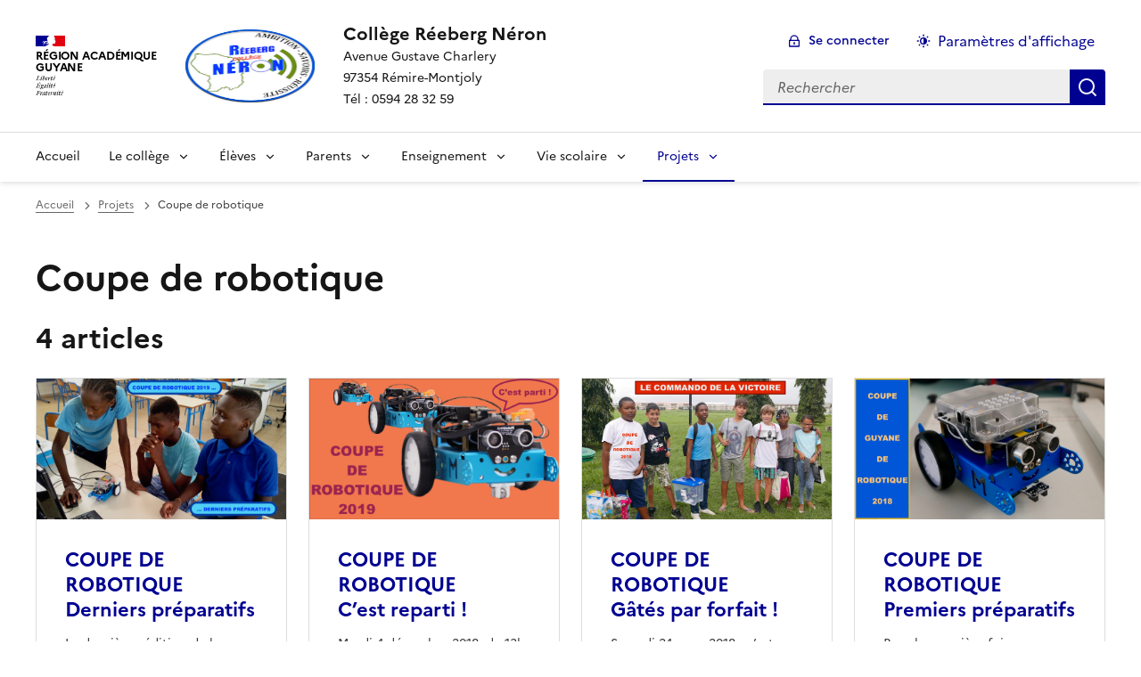

--- FILE ---
content_type: text/html; charset=utf-8
request_url: https://clg-reeberg-neron.eta.ac-guyane.fr/-Coupe-de-Guyane-de-Robotique-2018-.html
body_size: 9255
content:
<!DOCTYPE html>
<html dir="ltr" lang="fr" class="ltr fr no-js" data-fr-scheme="system">
<head>
	<script type='text/javascript'>/*<![CDATA[*/(function(H){H.className=H.className.replace(/\bno-js\b/,'js')})(document.documentElement);/*]]>*/</script>
	<title>Collège Réeberg Néron - Avenue Gustave Charlery

97354 Rémire-Montjoly

Tél : 0594 28 32 59</title>
	
	<meta http-equiv="Content-Type" content="text/html; charset=utf-8" />
<meta name="viewport" content="width=device-width, initial-scale=1" />


<link rel="alternate" type="application/rss+xml" title="Syndiquer tout le site" href="spip.php?page=backend" />


<link rel="stylesheet" href="squelettes-dist/css/spip.css?1764939192" type="text/css" />
<script>
var mediabox_settings={"auto_detect":true,"ns":"box","tt_img":true,"sel_g":"#documents_portfolio a[type='image\/jpeg'],#documents_portfolio a[type='image\/png'],#documents_portfolio a[type='image\/gif']","sel_c":".mediabox","str_ssStart":"Diaporama","str_ssStop":"Arr\u00eater","str_cur":"{current}\/{total}","str_prev":"Pr\u00e9c\u00e9dent","str_next":"Suivant","str_close":"Fermer","str_loading":"Chargement\u2026","str_petc":"Taper \u2019Echap\u2019 pour fermer","str_dialTitDef":"Boite de dialogue","str_dialTitMed":"Affichage d\u2019un media","splash_url":"","lity":{"skin":"_simple-dark","maxWidth":"90%","maxHeight":"90%","minWidth":"400px","minHeight":"","slideshow_speed":"2500","opacite":"0.9","defaultCaptionState":"expanded"}};
</script>
<!-- insert_head_css -->
<link rel="stylesheet" href="plugins-dist/mediabox/lib/lity/lity.css?1764940470" type="text/css" media="all" />
<link rel="stylesheet" href="plugins-dist/mediabox/lity/css/lity.mediabox.css?1764940470" type="text/css" media="all" />
<link rel="stylesheet" href="plugins-dist/mediabox/lity/skins/_simple-dark/lity.css?1764940470" type="text/css" media="all" /><link rel='stylesheet' type='text/css' media='all' href='plugins-dist/porte_plume/css/barre_outils.css?1764940472' />
<link rel='stylesheet' type='text/css' media='all' href='local/cache-css/cssdyn-css_barre_outils_icones_css-6e6ea4b6.css?1765218180' />
<link rel="stylesheet" href="sites/clg-reeberg-neron.eta.ac-guyane.fr//plugins/albums/css/albums.css" type="text/css" />


<link rel="stylesheet" href="sites/clg-reeberg-neron.eta.ac-guyane.fr//plugins/squelette-spip-dsfr-main-1.11.0/v1.11.0/dsfr/dsfr.min.css?1720787982" type="text/css" />
<link rel="stylesheet" href="sites/clg-reeberg-neron.eta.ac-guyane.fr//plugins/squelette-spip-dsfr-main-1.11.0/v1.11.0/dsfr/utility/utility.main.css?1720787982" type="text/css" />
<link rel="stylesheet" href="sites/clg-reeberg-neron.eta.ac-guyane.fr//plugins/squelette-spip-dsfr-main-1.11.0/v1.11.0/dsfr/dsfr.spip.css?1764759448" type="text/css" />
<link rel="stylesheet" href="sites/clg-reeberg-neron.eta.ac-guyane.fr//plugins/squelette-spip-dsfr-main-1.11.0/v1.11.0/dsfr/perso.css?1725964108" type="text/css" />



<script src="prive/javascript/jquery.js?1764939440" type="text/javascript"></script>

<script src="prive/javascript/jquery.form.js?1764939440" type="text/javascript"></script>

<script src="prive/javascript/jquery.autosave.js?1764939440" type="text/javascript"></script>

<script src="prive/javascript/jquery.placeholder-label.js?1764939440" type="text/javascript"></script>

<script src="prive/javascript/ajaxCallback.js?1764939440" type="text/javascript"></script>

<script src="prive/javascript/js.cookie.js?1764939440" type="text/javascript"></script>
<!-- insert_head -->
<script src="plugins-dist/mediabox/lib/lity/lity.js?1764940470" type="text/javascript"></script>
<script src="plugins-dist/mediabox/lity/js/lity.mediabox.js?1764940470" type="text/javascript"></script>
<script src="plugins-dist/mediabox/javascript/spip.mediabox.js?1764940470" type="text/javascript"></script><script type='text/javascript' src='plugins-dist/porte_plume/javascript/jquery.markitup_pour_spip.js?1764940472'></script>
<script type='text/javascript' src='plugins-dist/porte_plume/javascript/jquery.previsu_spip.js?1764940472'></script>
<script type='text/javascript' src='local/cache-js/jsdyn-javascript_porte_plume_start_js-2ddad729.js?1765218180'></script>
<script type='text/javascript' src='local/cache-js/jsdyn-jquery_cookiebar_js-08a968bb.js?1765218180'></script>
<script type='text/javascript' src='sites/clg-reeberg-neron.eta.ac-guyane.fr//plugins/squelette-spip-dsfr-main-1.11.0/v1.11.0/js/jquery.cookiebar.call.js'></script>
<!-- début de : ckeditor_insert_head -->
<link rel='stylesheet' href='sites/clg-reeberg-neron.eta.ac-guyane.fr//plugins/ckeditor-spip-plugin/css/cked-editor.css' type='text/css' />
	<script type="application/javascript">
$(document).ready(function(){
	function loadCKEditor() {
		// la configuration de ckeditor :
		CKEDITOR.ckeditorpath="https:\/\/clg-reeberg-neron.eta.ac-guyane.fr\/sites\/clg-reeberg-neron.eta.ac-guyane.fr\/plugins\/ckeditor-spip-plugin\/lib\/ckeditor\/ckeditor.js";
		CKEDITOR.spipurl="https:\/\/clg-reeberg-neron.eta.ac-guyane.fr\/spip.php";
		CKEDITOR.ckpreferedversion='4.19.1';
		CKEDITOR.ckeditmode='';
		CKEDITOR.ckConfig = null;

		var ajaxload=[{"0":"#formulaire_forum textarea[name=texte]","1":"Basic","3":"54c01556b8a644870e0ec01f26dd1541"},{"0":"textarea.crayon-active","1":"Full","3":"1c62eb7851e9eaf12196e323a2b31960"}];
		CKEDITOR.instances = [] ; // normalement aucune instances de CKEDITOR n'est valide à cet instant, on les vide.
		fullInitCKEDITOR(ajaxload) ;
	}

	if(typeof onAjaxLoad == 'function') onAjaxLoad(loadCKEditor);
	loadCKEditor();
}) ;

	</script>
<!-- fin de : ckeditor_insert_head -->







<meta name="generator" content="SPIP 4.4.7" />





<meta name="theme-color" content="#000091"><!-- Défini la couleur de thème du navigateur (Safari/Android) -->
<link rel="apple-touch-icon" href="sites/clg-reeberg-neron.eta.ac-guyane.fr//plugins/squelette-spip-dsfr-main-1.11.0/v1.11.0/favicon/apple-touch-icon.png"><!-- 180×180 -->
<link rel="icon" href="sites/clg-reeberg-neron.eta.ac-guyane.fr//plugins/squelette-spip-dsfr-main-1.11.0/v1.11.0/favicon/favicon.svg" type="image/svg+xml">
<link rel="shortcut icon" href="sites/clg-reeberg-neron.eta.ac-guyane.fr//plugins/squelette-spip-dsfr-main-1.11.0/v1.11.0/favicon/favicon.ico" type="image/x-icon"><!-- 32×32 -->
<link rel="manifest" href="sites/clg-reeberg-neron.eta.ac-guyane.fr//plugins/squelette-spip-dsfr-main-1.11.0/v1.11.0/favicon/manifest.webmanifest" crossorigin="use-credentials"></head>

<body id="top"  class="pas_surlignable page_rubrique ">
<header role="banner" class="fr-header">
    <div class="fr-header__body">
        <div class="fr-container">
            <div class="fr-header__body-row">
                <div class="fr-header__brand fr-enlarge-link">
                    <div class="fr-header__brand-top">
                        <div class="fr-header__logo">
                            <p class="fr-logo">
                                Région Académique<br>Guyane
								
                            </p>
                        </div>
                         
                            <div class="fr-header__operator">
                                <img
	src="IMG/logo/siteon0.png?1448207245" class='fr-responsive-img'
	width="153"
	height="153" alt='Logo du site Coll&#232;ge R&#233;eberg N&#233;ron'/>
                                <!-- L’alternative de l’image (attribut alt) doit impérativement être renseignée et reprendre le texte visible dans l’image -->
                            </div>
                        
                        <div class="fr-header__navbar">
                            <button class="fr-btn--search fr-btn" data-fr-opened="false" aria-controls="modal-recherche" title="Rechercher">
                                Rechercher
                            </button>
                            <button class="fr-btn--menu fr-btn" data-fr-opened="false" aria-controls="modal-menu" aria-haspopup="menu" title="Menu" id="fr-btn-menu-mobile-3">
                                Menu
                            </button>
                        </div>
                    </div>
                    <div class="fr-header__service">
                        <a href="https://clg-reeberg-neron.eta.ac-guyane.fr" title="Accueil - Collège Réeberg Néron"   aria-label="revenir à l'accueil du site">
                            <p class="fr-header__service-title">Collège Réeberg Néron</p>
                        </a>
                        <p class="fr-header__service-tagline">Avenue Gustave Charlery<br>97354 Rémire-Montjoly<br>Tél&nbsp;: 0594 28 32 59</p>
                    </div>
                </div>
                <div class="fr-header__tools">
                    <div class="fr-header__tools-links">
                        <ul class="fr-btns-group">
                             
                             <li>
                            <a class="fr-btn fr-fi-lock-line" href="spip.php?page=connexion&amp;url=-Coupe-de-Guyane-de-Robotique-2018-.html" aria-label="ouvrir le formulaire de connexion" title="connexion" rel="nofollow">Se connecter</a>
                            </li>
                            
                            
                            
							<li>
								<button class="fr-link fr-fi-theme-fill fr-link--icon-left fr-pt-0" aria-controls="fr-theme-modal" data-fr-opened="false" aria-label="Changer les paramêtres d'affichage" title="Paramètres d'affichage">Paramètres d'affichage</button>
							</li>
                        </ul>
                    </div>
					<!-- PERSONNALISATION GUYANE - Affichage du nom de l'utilisateur connecté -->
                    
                    <div class="fr-header__search fr-modal" id="modal-recherche">
                        <div class="fr-container fr-container-lg--fluid">
                            <button class="fr-btn--close fr-btn" aria-controls="modal-recherche">Fermer</button>
                                <form action="spip.php?page=recherche" method="get">
	<div class="fr-search-bar" id="formulaire_recherche" role="search">
		<input name="page" value="recherche" type="hidden"
>

		
		<label for="recherche" class="fr-label">Rechercher :</label>
		<input type="search" class="fr-input" size="10" placeholder="Rechercher" name="recherche" id="recherche" accesskey="4" autocapitalize="off" autocorrect="off"
		/><button type="submit" class="fr-btn" value="Rechercher" title="Rechercher" />


</div>
</form>

                        </div>
                    </div>
                </div>
            </div>
        </div>
    </div>
    <div class="fr-header__menu fr-modal" id="modal-menu" aria-labelledby="fr-btn-menu-mobile-1">
        <div class="fr-container">
            <button class="fr-btn--close fr-btn" aria-controls="modal-menu">Fermer</button>
            <div class="fr-header__menu-links"></div>
			   <nav class="fr-nav" id="header-navigation" role="navigation" aria-label="Menu principal">
    <ul class="fr-nav__list">
        <li class="fr-nav__item active">
            <a class="fr-nav__link active" href="https://clg-reeberg-neron.eta.ac-guyane.fr" target="_self"    aria-label="Revenir à la page d'accueil" title="Accueil">Accueil</a>
        </li>

        
        <li class="fr-nav__item  ">
            
                <button class="fr-nav__btn" aria-expanded="false" aria-controls="menu-2"   >Le collège</button>
                <div class="fr-collapse fr-menu" id="menu-2">
                    <ul class="fr-menu__list">
                        <li>
                            <a class="fr-nav__link fr-text--light"  aria-label="Ouvrir la rubrique Le collège" title="Le collège" href="-le-college-.html" target="_self" ><i>Voir toute la rubrique</i></a>
                        </li>
            
                        <li>
                            <a class="fr-nav__link"  aria-label="Ouvrir la rubrique Collège, tête de réseau" title="Collège, tête de réseau" href="-college-tete-de-reseau-.html" target="_self" >Collège, tête de réseau</a>
                        </li>
            
                    </ul>
                </div>
            
        </li>
        
        <li class="fr-nav__item  ">
            
                <button class="fr-nav__btn" aria-expanded="false" aria-controls="menu-3"   >Élèves</button>
                <div class="fr-collapse fr-menu" id="menu-3">
                    <ul class="fr-menu__list">
                        <li>
                            <a class="fr-nav__link fr-text--light"  aria-label="Ouvrir la rubrique Élèves" title="Élèves" href="-Eleves-.html" target="_self" ><i>Voir toute la rubrique</i></a>
                        </li>
            
                        <li>
                            <a class="fr-nav__link"  aria-label="Ouvrir la rubrique Association Sportive" title="Association Sportive" href="-association-sportive-.html" target="_self" >Association Sportive</a>
                        </li>
            
                        <li>
                            <a class="fr-nav__link"  aria-label="Ouvrir la rubrique Cadets de la Défense" title="Cadets de la Défense" href="-CADETS-DE-LA-DEFENSE-.html" target="_self" >Cadets de la Défense</a>
                        </li>
            
                        <li>
                            <a class="fr-nav__link"  aria-label="Ouvrir la rubrique École ouverte" title="École ouverte" href="-ecole-ouverte-.html" target="_self" >École ouverte</a>
                        </li>
            
                        <li>
                            <a class="fr-nav__link"  aria-label="Ouvrir la rubrique Énigmes" title="Énigmes" href="-Enigmes-.html" target="_self" >Énigmes</a>
                        </li>
            
                        <li>
                            <a class="fr-nav__link"  aria-label="Ouvrir la rubrique FSE" title="FSE" href="-fse-.html" target="_self" >FSE</a>
                        </li>
            
                        <li>
                            <a class="fr-nav__link"  aria-label="Ouvrir la rubrique Généralités" title="Généralités" href="-generalites-.html" target="_self" >Généralités</a>
                        </li>
            
                        <li>
                            <a class="fr-nav__link"  aria-label="Ouvrir la rubrique Santé scolaire" title="Santé scolaire" href="-sante-scolaire-.html" target="_self" >Santé scolaire</a>
                        </li>
            
                        <li>
                            <a class="fr-nav__link"  aria-label="Ouvrir la rubrique Scolarité" title="Scolarité" href="-Scolarite-.html" target="_self" >Scolarité</a>
                        </li>
            
                    </ul>
                </div>
            
        </li>
        
        <li class="fr-nav__item  ">
            
                <button class="fr-nav__btn" aria-expanded="false" aria-controls="menu-4"   >Parents</button>
                <div class="fr-collapse fr-menu" id="menu-4">
                    <ul class="fr-menu__list">
                        <li>
                            <a class="fr-nav__link fr-text--light"  aria-label="Ouvrir la rubrique Parents" title="Parents" href="-parents-.html" target="_self" ><i>Voir toute la rubrique</i></a>
                        </li>
            
                        <li>
                            <a class="fr-nav__link"  aria-label="Ouvrir la rubrique Association des parents d&#8217;élèves" title="Association des parents d&#8217;élèves" href="-association-des-parents-d-eleves-.html" target="_self" >Association des parents d&#8217;élèves</a>
                        </li>
            
                        <li>
                            <a class="fr-nav__link"  aria-label="Ouvrir la rubrique Informations générales" title="Informations générales" href="-informations-generales-.html" target="_self" >Informations générales</a>
                        </li>
            
                        <li>
                            <a class="fr-nav__link"  aria-label="Ouvrir la rubrique Suivi de scolarité" title="Suivi de scolarité" href="-suivi-de-scolarite-.html" target="_self" >Suivi de scolarité</a>
                        </li>
            
                    </ul>
                </div>
            
        </li>
        
        <li class="fr-nav__item  ">
            
                <button class="fr-nav__btn" aria-expanded="false" aria-controls="menu-5"   >Enseignement</button>
                <div class="fr-collapse fr-menu" id="menu-5">
                    <ul class="fr-menu__list">
                        <li>
                            <a class="fr-nav__link fr-text--light"  aria-label="Ouvrir la rubrique Enseignement" title="Enseignement" href="-enseignement-.html" target="_self" ><i>Voir toute la rubrique</i></a>
                        </li>
            
                        <li>
                            <a class="fr-nav__link"  aria-label="Ouvrir la rubrique Disciplines" title="Disciplines" href="-Disciplines-.html" target="_self" >Disciplines</a>
                        </li>
            
                        <li>
                            <a class="fr-nav__link"  aria-label="Ouvrir la rubrique Du côté du CDI" title="Du côté du CDI" href="-Du-cote-du-CDI-.html" target="_self" >Du côté du CDI</a>
                        </li>
            
                        <li>
                            <a class="fr-nav__link"  aria-label="Ouvrir la rubrique Education aux médias et à l&#8217;information" title="Education aux médias et à l&#8217;information" href="-Education-aux-medias-et-a-l-information-.html" target="_self" >Education aux médias et à l&#8217;information</a>
                        </li>
            
                        <li>
                            <a class="fr-nav__link"  aria-label="Ouvrir la rubrique ULIS" title="ULIS" href="-ulis-.html" target="_self" >ULIS</a>
                        </li>
            
                        <li>
                            <a class="fr-nav__link"  aria-label="Ouvrir la rubrique UPE2A-NSA" title="UPE2A-NSA" href="-upe2a-nsa-.html" target="_self" >UPE2A-NSA</a>
                        </li>
            
                    </ul>
                </div>
            
        </li>
        
        <li class="fr-nav__item  ">
            
                <button class="fr-nav__btn" aria-expanded="false" aria-controls="menu-6"   >Vie scolaire</button>
                <div class="fr-collapse fr-menu" id="menu-6">
                    <ul class="fr-menu__list">
                        <li>
                            <a class="fr-nav__link fr-text--light"  aria-label="Ouvrir la rubrique Vie scolaire" title="Vie scolaire" href="-vie-scolaire-.html" target="_self" ><i>Voir toute la rubrique</i></a>
                        </li>
            
                        <li>
                            <a class="fr-nav__link"  aria-label="Ouvrir la rubrique CESC" title="CESC" href="-cesc-.html" target="_self" >CESC</a>
                        </li>
            
                        <li>
                            <a class="fr-nav__link"  aria-label="Ouvrir la rubrique Prévention et sécurité" title="Prévention et sécurité" href="-Prevention-et-securite-.html" target="_self" >Prévention et sécurité</a>
                        </li>
            
                        <li>
                            <a class="fr-nav__link"  aria-label="Ouvrir la rubrique Vie Scolaire" title="Vie Scolaire" href="-vie-scolaire-62-.html" target="_self" >Vie Scolaire</a>
                        </li>
            
                    </ul>
                </div>
            
        </li>
        
        <li class="fr-nav__item  on active ">
            
                <button class="fr-nav__btn" aria-expanded="false" aria-controls="menu-7"  on aria-current="page" >Projets</button>
                <div class="fr-collapse fr-menu" id="menu-7">
                    <ul class="fr-menu__list">
                        <li>
                            <a class="fr-nav__link fr-text--light"  aria-label="Ouvrir la rubrique Projets" title="Projets" href="-Projets-.html" target="_self" ><i>Voir toute la rubrique</i></a>
                        </li>
            
                        <li>
                            <a class="fr-nav__link"  aria-label="Ouvrir la rubrique 3<sup>ème</sup> Prépa Pro" title="3<sup>ème</sup> Prépa Pro" href="-3eme-prepa-pro-.html" target="_self" >3<sup>ème</sup> Prépa Pro</a>
                        </li>
            
                        <li>
                            <a class="fr-nav__link"  aria-label="Ouvrir la rubrique  Séjour en Irlande 2024 Erasmus +" title=" Séjour en Irlande 2024 Erasmus +" href="-Erasmus-.html" target="_self" > Séjour en Irlande 2024 Erasmus +</a>
                        </li>
            
                        <li>
                            <a class="fr-nav__link"  aria-label="Ouvrir la rubrique Atelier Théâtre" title="Atelier Théâtre" href="-Atelier-Theatre-.html" target="_self" >Atelier Théâtre</a>
                        </li>
            
                        <li>
                            <a class="fr-nav__link"  aria-label="Ouvrir la rubrique Ateliers 6<sup>ème</sup>" title="Ateliers 6<sup>ème</sup>" href="-ateliers-6eme-.html" target="_self" >Ateliers 6<sup>ème</sup></a>
                        </li>
            
                        <li>
                            <a class="fr-nav__link"  aria-label="Ouvrir la rubrique Classe défence CDSG" title="Classe défence CDSG" href="-Classe-defence-CDFG-.html" target="_self" >Classe défence CDSG</a>
                        </li>
            
                        <li>
                            <a class="fr-nav__link"  aria-label="Ouvrir la rubrique Classe média" title="Classe média" href="-Classe-media-.html" target="_self" >Classe média</a>
                        </li>
            
                        <li>
                            <a class="fr-nav__link"  aria-label="Ouvrir la rubrique Classe numérique" title="Classe numérique" href="-classe-numerique-.html" target="_self" >Classe numérique</a>
                        </li>
            
                        <li>
                            <a class="fr-nav__link"  aria-label="Ouvrir la rubrique Collège au cinéma" title="Collège au cinéma" href="-College-au-cinema-.html" target="_self" >Collège au cinéma</a>
                        </li>
            
                        <li>
                            <a class="fr-nav__link"  aria-label="Ouvrir la rubrique Coupe de robotique" title="Coupe de robotique" href="-Coupe-de-Guyane-de-Robotique-2018-.html" target="_self" >Coupe de robotique</a>
                        </li>
            
                        <li>
                            <a class="fr-nav__link"  aria-label="Ouvrir la rubrique courses de coeur" title="courses de coeur" href="-courses-de-coeur-.html" target="_self" >courses de coeur</a>
                        </li>
            
                        <li>
                            <a class="fr-nav__link"  aria-label="Ouvrir la rubrique Devoirs faits" title="Devoirs faits" href="-Devoirs-faits-.html" target="_self" >Devoirs faits</a>
                        </li>
            
                        <li>
                            <a class="fr-nav__link"  aria-label="Ouvrir la rubrique E3D" title="E3D" href="-e3d-.html" target="_self" >E3D</a>
                        </li>
            
                        <li>
                            <a class="fr-nav__link"  aria-label="Ouvrir la rubrique Épelle-moi" title="Épelle-moi" href="-Epelle-moi-.html" target="_self" >Épelle-moi</a>
                        </li>
            
                        <li>
                            <a class="fr-nav__link"  aria-label="Ouvrir la rubrique Néron Music Channel" title="Néron Music Channel" href="-neron-music-channel-.html" target="_self" >Néron Music Channel</a>
                        </li>
            
                        <li>
                            <a class="fr-nav__link"  aria-label="Ouvrir la rubrique Option BIA" title="Option BIA" href="-Option-BIA-.html" target="_self" >Option BIA</a>
                        </li>
            
                        <li>
                            <a class="fr-nav__link"  aria-label="Ouvrir la rubrique Option sciences" title="Option sciences" href="-option-sciences-.html" target="_self" >Option sciences</a>
                        </li>
            
                        <li>
                            <a class="fr-nav__link"  aria-label="Ouvrir la rubrique Parcours Avenir" title="Parcours Avenir" href="-Parcours-Avenir-.html" target="_self" >Parcours Avenir</a>
                        </li>
            
                        <li>
                            <a class="fr-nav__link"  aria-label="Ouvrir la rubrique Projet sur l&#8217;eau" title="Projet sur l&#8217;eau" href="-projet-sur-l-eau-.html" target="_self" >Projet sur l&#8217;eau</a>
                        </li>
            
                        <li>
                            <a class="fr-nav__link"  aria-label="Ouvrir la rubrique Radio Nez_Rond" title="Radio Nez_Rond" href="-radio-nez_rond-.html" target="_self" >Radio Nez_Rond</a>
                        </li>
            
                        <li>
                            <a class="fr-nav__link"  aria-label="Ouvrir la rubrique Rames Guyane" title="Rames Guyane" href="-Rames-Guyane-.html" target="_self" >Rames Guyane</a>
                        </li>
            
                        <li>
                            <a class="fr-nav__link"  aria-label="Ouvrir la rubrique Regards croisés" title="Regards croisés" href="-Regards-croises-.html" target="_self" >Regards croisés</a>
                        </li>
            
                        <li>
                            <a class="fr-nav__link"  aria-label="Ouvrir la rubrique Section Sportive Football" title="Section Sportive Football" href="-Section-Sportive-Football-.html" target="_self" >Section Sportive Football</a>
                        </li>
            
                        <li>
                            <a class="fr-nav__link"  aria-label="Ouvrir la rubrique VIV KÉ ZOZYO" title="VIV KÉ ZOZYO" href="-VIV-KE-ZOZYO-.html" target="_self" >VIV KÉ ZOZYO</a>
                        </li>
            
                    </ul>
                </div>
            
        </li>
        
    </ul>
</nav> 
			
        </div>
    </div>
</header>
<main id="main" role="main" class="fr-pb-6w">

	<div class="fr-container ">

		<nav role="navigation" class="fr-breadcrumb" aria-label="vous êtes ici :">
			<button class="fr-breadcrumb__button" aria-expanded="false" aria-controls="breadcrumb-1">Voir le fil d’Ariane</button>
			<div class="fr-collapse" id="breadcrumb-1">
				<ol class="fr-breadcrumb__list">
					<li><a class="fr-breadcrumb__link" title="Accueil du site" aria-label="revenir à l'accueil du site"  href="https://clg-reeberg-neron.eta.ac-guyane.fr/">Accueil</a></li>
					
						<li><a class="fr-breadcrumb__link"  title="Projets" aria-label="ouvrir la rubrique Projets" href="-Projets-.html">Projets</a></li>
					
					<li><a class="fr-breadcrumb__link" aria-current="page">Coupe de robotique</a></li>
				</ol>
			</div>
		</nav>

		<h1 class="fr-h1 ">Coupe de robotique</h1>

		
					

		

		
		

		
		

		
		
		
		
		

		
		  <div class='ajaxbloc ajax-id-liste_ajax' data-ajax-env='eFWCorVgqVs8gNXj0kP8zuMFhm4iu4NMfUsDshNPnYmPUzUlW2RKEguvEhp+arZzGiyBs/L8BpfhmGF+ySgeKCdDJ1hn0DXMkcfm3DX+EEEu5RD2nAC2d7rWSkcUqBMC3nDHd778YyzynqAiOd4SSymCwNGMfa6977lK6iRXaWQpsZkyvqCuZMV5Q2MsFKXndQUyHImn4qN2oX7FJCtoxY9k0hN9bXZKrF4dNMzAjxyRriMqZsax5nhG' data-origin="-Coupe-de-Guyane-de-Robotique-2018-.html">

	<h2 class="fr-mt-3w" >4 articles</h2>
	<div class="fr-col-12">

		<div class="fr-grid-row fr-grid-row--gutters ">
			<a id='pagination_articles' class='pagination_ancre'></a>
			
			<!-- Tuile verticale -->
			<div class="fr-col-12  fr-col-sm-6 fr-col-md-4 fr-col-lg-3 ">
				<div class="fr-card fr-enlarge-link transparent">
		<div class="fr-card__body">
			<div class="fr-card__content">
				<h3 class="fr-card__title">
					<a aria-describedby=" 

La deuxième édition de la Coupe de Robotique est programmée pour samedi 13 avril au Pôle (…) " aria-label="Ouvrir l'article <strong>COUPE DE ROBOTIQUE</strong><br/> Derniers préparatifs" title="<strong>COUPE DE ROBOTIQUE</strong><br/> Derniers préparatifs" href="COUPE-DE-ROBOTIQUE-Derniers-preparatifs.html"><strong>COUPE DE ROBOTIQUE</strong><br/> Derniers préparatifs</a>
				</h3>
				<p class="fr-card__desc"> 

La deuxième édition de la Coupe de Robotique est programmée pour samedi 13 avril au Pôle (…) </p>
				
				<div class="fr-card__end">
					<p class="fr-card__detail">4 avril 2019</p>
				</div>
			</div>
		</div>
		 
			<div class="fr-card__header">
				<div class="fr-card__img">
						<img
	src="IMG/logo/arton303.png?1554408909" class='fr-responsive-img'
	width="760"
	height="428"
	alt=""/>
				</div>
				
			</div>
		
	</div>			</div>
			
			<!-- Tuile verticale -->
			<div class="fr-col-12  fr-col-sm-6 fr-col-md-4 fr-col-lg-3 ">
				<div class="fr-card fr-enlarge-link transparent">
		<div class="fr-card__body">
			<div class="fr-card__content">
				<h3 class="fr-card__title">
					<a aria-describedby=" 

Mardi 4 décembre 2018, de 13h à 14h, aura lieu le premier atelier de robotique de cette année (…) " aria-label="Ouvrir l'article <strong>COUPE DE ROBOTIQUE</strong><br/> C&#8217;est reparti&nbsp;!" title="<strong>COUPE DE ROBOTIQUE</strong><br/> C&#8217;est reparti&nbsp;!" href="COUPE-DE-ROBOTIQUE-C-est-reparti.html"><strong>COUPE DE ROBOTIQUE</strong><br/> C&#8217;est reparti&nbsp;!</a>
				</h3>
				<p class="fr-card__desc"> 

Mardi 4 décembre 2018, de 13h à 14h, aura lieu le premier atelier de robotique de cette année (…) </p>
				
				<div class="fr-card__end">
					<p class="fr-card__detail">2 décembre 2018</p>
				</div>
			</div>
		</div>
		 
			<div class="fr-card__header">
				<div class="fr-card__img">
						<img
	src="IMG/logo/arton293.png?1543776885" class='fr-responsive-img'
	width="760"
	height="428"
	alt=""/>
				</div>
				
			</div>
		
	</div>			</div>
			
			<!-- Tuile verticale -->
			<div class="fr-col-12  fr-col-sm-6 fr-col-md-4 fr-col-lg-3 ">
				<div class="fr-card fr-enlarge-link transparent">
		<div class="fr-card__body">
			<div class="fr-card__content">
				<h3 class="fr-card__title">
					<a aria-describedby=" 

Samedi 24 mars 2018 : c’est au Pôle culturel de Kourou que l’association CRISK avait organisé la (…) " aria-label="Ouvrir l'article <strong>COUPE DE ROBOTIQUE</strong><br/>Gâtés par forfait&nbsp;!" title="<strong>COUPE DE ROBOTIQUE</strong><br/>Gâtés par forfait&nbsp;!" href="COUPE-DE-ROBOTIQUEGates-par-forfait.html"><strong>COUPE DE ROBOTIQUE</strong><br/>Gâtés par forfait&nbsp;!</a>
				</h3>
				<p class="fr-card__desc"> 

Samedi 24 mars 2018 : c’est au Pôle culturel de Kourou que l’association CRISK avait organisé la (…) </p>
				
				<div class="fr-card__end">
					<p class="fr-card__detail">10 avril 2018</p>
				</div>
			</div>
		</div>
		 
			<div class="fr-card__header">
				<div class="fr-card__img">
						<img
	src="IMG/logo/arton251.jpg?1523368818" class='fr-responsive-img'
	width="760"
	height="427"
	alt=""/>
				</div>
				
			</div>
		
	</div>			</div>
			
			<!-- Tuile verticale -->
			<div class="fr-col-12  fr-col-sm-6 fr-col-md-4 fr-col-lg-3 ">
				<div class="fr-card fr-enlarge-link transparent">
		<div class="fr-card__body">
			<div class="fr-card__content">
				<h3 class="fr-card__title">
					<a aria-describedby=" 

Pour la première fois en Guyane, un défi ludique et technologique s’adresse aux jeunes amateurs (…) " aria-label="Ouvrir l'article <strong>COUPE DE ROBOTIQUE</strong></br> Premiers préparatifs" title="<strong>COUPE DE ROBOTIQUE</strong></br> Premiers préparatifs" href="Coupe-de-Guyane-de-Robotique-premiers-preparatifs.html"><strong>COUPE DE ROBOTIQUE</strong></br> Premiers préparatifs</a>
				</h3>
				<p class="fr-card__desc"> 

Pour la première fois en Guyane, un défi ludique et technologique s’adresse aux jeunes amateurs (…) </p>
				
				<div class="fr-card__end">
					<p class="fr-card__detail">3 novembre 2017</p>
				</div>
			</div>
		</div>
		 
			<div class="fr-card__header">
				<div class="fr-card__img">
						<img
	src="IMG/logo/arton217.jpg?1510052410" class='fr-responsive-img'
	width="760"
	height="428"
	alt=""/>
				</div>
				
			</div>
		
	</div>			</div>
			
			
		</div>
	</div>

</div><!--ajaxbloc-->

		

		
		


		


	</div>

</main>

<!-- footer avec partenaires -->
  <div class="fr-share fr-mt-5w">
	<div class="fr-container">
	<p class="fr-share__title">Partager la page</p>
	<ul class="fr-share__group">
		<li>
			<a class="fr-share__link fr-share__link--facebook" title="Partager sur Facebook - nouvelle fenêtre" href="https://www.facebook.com/sharer.php?u=https://clg-reeberg-neron.eta.ac-guyane.fr/-Coupe-de-Guyane-de-Robotique-2018-.html" target="_blank" rel="noopener" onclick="window.open(this.href,'Partager sur Facebook','toolbar=no,location=yes,status=no,menubar=no,scrollbars=yes,resizable=yes,width=600,height=450'); event.preventDefault();">Partager sur Facebook</a>
		</li>
		<li>
			<!-- Les paramètres de la reqûete doivent être URI-encodés (ex: encodeURIComponent() en js) -->
			<a class="fr-share__link fr-share__link--twitter" title="Partager sur Twitter - nouvelle fenêtre" href="https://twitter.com/intent/tweet?url=https://clg-reeberg-neron.eta.ac-guyane.fr/-Coupe-de-Guyane-de-Robotique-2018-.html&text=Coupe de robotique&via=[À MODIFIER - via]&hashtags=[À MODIFIER - hashtags]" target="_blank" rel="noopener" onclick="window.open(this.href,'Partager sur Twitter','toolbar=no,location=yes,status=no,menubar=no,scrollbars=yes,resizable=yes,width=600,height=420'); event.preventDefault();">Partager sur Twitter</a>
		</li>
		<li>
			<a class="fr-share__link fr-share__link--linkedin" title="Partager sur LinkedIn - nouvelle fenêtre" href="https://www.linkedin.com/shareArticle?url=https://clg-reeberg-neron.eta.ac-guyane.fr/-Coupe-de-Guyane-de-Robotique-2018-.html&title=Coupe de robotique" target="_blank" rel="noopener" onclick="window.open(this.href,'Partager sur LinkedIn','toolbar=no,location=yes,status=no,menubar=no,scrollbars=yes,resizable=yes,width=550,height=550'); event.preventDefault();">Partager sur LinkedIn</a>
		</li>
		<li>
			<a class="fr-share__link fr-share__link--mail" href="mailto:?subject=Coupe de robotique&body=Voir cette page du site Collège Réeberg Néron : https://clg-reeberg-neron.eta.ac-guyane.fr/-Coupe-de-Guyane-de-Robotique-2018-.html" title="Partager par email" target="_blank">Partager par email</a>
		</li>
		<li>
			<button class="fr-share__link fr-share__link--copy" title="Copier dans le presse-papier" onclick="navigator.clipboard.writeText(window.location);alert('Adresse copiée dans le presse papier.');">Copier dans le presse-papier</button>
		</li>
	</ul>
</div>
</div>



<footer class="fr-footer fr-pb-3w" role="contentinfo" id="footer-1060">
    <div class="fr-container">
        <div class="fr-footer__body">
            <div class="fr-footer__brand fr-enlarge-link">
                <a href="https://clg-reeberg-neron.eta.ac-guyane.fr" title="Retour à l’accueil"   aria-label="Revenir à l'accueil du site">
                    <p class="fr-logo">
                        Région Académique<br>Guyane
                    </p>
                </a>
            </div>
            <div class="fr-footer__content">
                <p class="fr-footer__content-desc"> 2015 - 2026 Collège Réeberg Néron</p>
                <ul class="fr-footer__content-list">
                    
                    <li class="fr-footer__content-item">
                        <a class="fr-footer__content-link" target="_blank" href="https://www.ac-guyane.fr/" title="Ouvrir le site académie"   aria-label="ouvrir le site académie">académie</a>
                    </li>
                    
                    <li class="fr-footer__content-item">
                        <a class="fr-footer__content-link" target="_blank" href="https://www.education.gouv.fr/" title="Ouvrir le site education.gouv"   aria-label="ouvrir le site education.gouv">education.gouv</a>
                    </li>
                    
                    <li class="fr-footer__content-item">
                        <a class="fr-footer__content-link" target="_blank" href="https://eduscol.education.fr/" title="Ouvrir le site eduscol"   aria-label="ouvrir le site eduscol">eduscol</a>
                    </li>
                    
                    <li class="fr-footer__content-item">
                        <a class="fr-footer__content-link" target="_blank" href="https://wilapa-guyane.com/" title="Ouvrir le site wilapa"   aria-label="ouvrir le site wilapa">wilapa</a>
                    </li>
                    
                </ul>
            </div>
        </div>
		
        <div class="fr-footer__bottom">
            <ul class="fr-footer__bottom-list">
                <li class="fr-footer__bottom-item">
                    <a class="fr-footer__bottom-link" href="spip.php?page=plan"  title="Plan du site" aria-label="ouvrir le plan du site">Plan du site</a>
                </li>
				 
				<li class="fr-footer__bottom-item">
					<a class="fr-footer__bottom-link" href="spip.php?page=contact"  title="Contact" aria-label="ouvrir le formulaire de contact">Nous contacter</a>
				</li>
				
                <li class="fr-footer__bottom-item">
                    <a class="fr-footer__bottom-link" href="#">Accessibilité : non conforme</a>
                </li>
                <li class="fr-footer__bottom-item">
                    <a class="fr-footer__bottom-link" href="spip.php?page=mentions"  title="Mentions" aria-label="voir les mentions légales">Mentions légales</a>
                </li>
                 <li class="fr-footer__bottom-item"><a class="fr-footer__bottom-link" href="spip.php?page=donnees"  title="Utilisation de mes données" aria-label="Voir l'utilisation des données personnelles">Données personnelles</a></li>
                  <li class="fr-footer__bottom-item"><button class="fr-footer__bottom-link" data-fr-opened="false" aria-controls="fr-consent-modal" title="Voir les information sur l'utilisation des cookies">Gestion des cookies</button></li>
				<li class="fr-footer__bottom-item">
					<button class="fr-footer__bottom-link fr-fi-theme-fill fr-link--icon-left" aria-controls="fr-theme-modal" data-fr-opened="false" title="Modifier les paramêtres d'affichage">Paramètres d'affichage</button>
				</li>
				<li class="fr-footer__bottom-item">
					<a class="fr-footer__bottom-link fr-fi-rss-line fr-link--icon-left" href="spip.php?page=backend" title="S'abonner au flux RSS">Flux RSS</a>
				</li>
            </ul>
			

        </div>
    </div>
</footer>
  <dialog id="fr-consent-modal" class="fr-modal" role="dialog" aria-labelledby="fr-consent-modal-title">
    <div class="fr-container fr-container--fluid fr-container-md">
        <div class="fr-grid-row fr-grid-row--center">
            <div class="fr-col-12 fr-col-md-10 fr-col-lg-8">
                <div class="fr-modal__body">
                    <div class="fr-modal__header">
                        <button class="fr-btn--close fr-btn" aria-controls="fr-consent-modal">Fermer</button>
                    </div>
                    <div class="fr-modal__content">
                        <h1 id="fr-consent-modal-title" class="fr-modal__title">
                            Détails sur la gestion des cookies
                        </h1>
                        <p>Ce site utilise des Cookies pour comptabiliser les visites. Cette mémorisation se fait de manière anonyme et locale.</p>
<p>En poursuivant la navigation, vous acceptez l’utilisation de ces cookies.</p></div>
                </div>
            </div>
        </div>
    </div>
</dialog>


<dialog id="fr-theme-modal" class="fr-modal" role="dialog" aria-labelledby="fr-theme-modal-title">
	<div class="fr-container fr-container--fluid fr-container-md">
		<div class="fr-grid-row fr-grid-row--center">
			<div class="fr-col-12 fr-col-md-8 ">
				<div class="fr-modal__body">
					<div class="fr-modal__header">
						<button class="fr-link--close fr-link" aria-controls="fr-theme-modal">Fermer</button>
					</div>
					<div class="fr-modal__content">
						<h1 id="fr-theme-modal-title" class="fr-modal__title">
							Paramètres d’affichage
						</h1>
						<p>Choisissez un thème pour personnaliser l’apparence du site.</p>
						<div class="fr-grid-row fr-grid-row--gutters">
							<div class="fr-col">
								<div id="fr-display" class="fr-form-group fr-display">
									<div class="fr-form-group">
										<fieldset class="fr-fieldset">
											<div class="fr-fieldset__content">
												<div class="fr-radio-group fr-radio-rich">
													<input value="light" type="radio" id="fr-radios-theme-light" name="fr-radios-theme">
													<label class="fr-label" for="fr-radios-theme-light">Thème clair
													</label>
													<div class="fr-radio-rich__img" data-fr-inject-svg>
														<img src="sites/clg-reeberg-neron.eta.ac-guyane.fr//plugins/squelette-spip-dsfr-main-1.11.0/v1.11.0/img/light.svg" alt="">
														<!-- L’alternative de l’image (attribut alt) doit rester vide car l’image est illustrative et ne doit pas être restituée aux technologies d’assistance -->
													</div>
												</div>
												<div class="fr-radio-group fr-radio-rich">
													<input value="dark" type="radio" id="fr-radios-theme-dark" name="fr-radios-theme">
													<label class="fr-label" for="fr-radios-theme-dark">Thème sombre
													</label>
													<div class="fr-radio-rich__img" data-fr-inject-svg>
														<img src="sites/clg-reeberg-neron.eta.ac-guyane.fr//plugins/squelette-spip-dsfr-main-1.11.0/v1.11.0/img/dark.svg" alt="">
														<!-- L’alternative de l’image (attribut alt) doit rester vide car l’image est illustrative et ne doit pas être restituée aux technologies d’assistance -->
													</div>
												</div>
												<div class="fr-radio-group fr-radio-rich">
													<input value="system" type="radio" id="fr-radios-theme-system" name="fr-radios-theme">
													<label class="fr-label" for="fr-radios-theme-system">Système
														<span class="fr-hint-text">Utilise les paramètres système.</span>
													</label>
													<div class="fr-radio-rich__img" data-fr-inject-svg>
														<img src="sites/clg-reeberg-neron.eta.ac-guyane.fr//plugins/squelette-spip-dsfr-main-1.11.0/v1.11.0/img/system.svg" alt="">
														<!-- L’alternative de l’image (attribut alt) doit rester vide car l’image est illustrative et ne doit pas être restituée aux technologies d’assistance -->
													</div>
												</div>
											</div>
										</fieldset>
									</div>
								</div>

							</div>
							<div class="fr-col">
								<div id="fr-display2" class="fr-form-group fr-display">
									<div class="fr-form-group">
										<fieldset class="fr-fieldset">
											<div class="fr-fieldset__content">
												<div class="fr-radio-group fr-radio-rich">
													<input value="light" type="radio" id="fr-radios-dyslexic-non" name="fr-radios-dyslexic"
																												checked
																											>
													<label class="fr-label marianne" for="fr-radios-dyslexic-non">Police Marianne
													</label>
													<div class="fr-radio-rich__img" data-fr-inject-svg>
														<h1 class="fr-text-center fr-width-100 fr-mt-2w marianne">AB</h1>
														<!-- L’alternative de l’image (attribut alt) doit rester vide car l’image est illustrative et ne doit pas être restituée aux technologies d’assistance -->
													</div>
												</div>
												<div class="fr-radio-group fr-radio-rich">
													<input value="dark" type="radio" id="fr-radios-dyslexic-oui" name="fr-radios-dyslexic"
																										>
													<label class="fr-label dyslexic" for="fr-radios-dyslexic-oui">Police OpenDyslexic
													</label>
													<div class="fr-radio-rich__img" data-fr-inject-svg>
														<h1 class="fr-text-center fr-width-100 fr-mt-2w dyslexic">AB</h1>
														<!-- L’alternative de l’image (attribut alt) doit rester vide car l’image est illustrative et ne doit pas être restituée aux technologies d’assistance -->
													</div>
												</div>

											</div>
										</fieldset>
									</div>
								</div>

							</div>
						</div>
					</div>
				</div>
			</div>
		</div>
	</div>
</dialog>


<script>
	$('table').removeClass('spip');
	$('table').addClass('fr-table');
</script>

<a class="fr-link fr-icon-arrow-up-fill fr-link--icon-right fr-pr-2w fr-pb-2w fr-display-none" href="#top" id="backtToTop">
	Haut de page
</a>
</body>

<script type="module" src="sites/clg-reeberg-neron.eta.ac-guyane.fr//plugins/squelette-spip-dsfr-main-1.11.0/v1.11.0/dsfr/dsfr.module.min.js"></script>
<script type="text/javascript" nomodule src="sites/clg-reeberg-neron.eta.ac-guyane.fr//plugins/squelette-spip-dsfr-main-1.11.0/v1.11.0/dsfr/dsfr.nomodule.min.js"></script>

<script>
    document.getElementById('fr-radios-dyslexic-oui').onclick = function(){
        console.log("OpenDislexic");
        document.getElementsByTagName('body')[0].classList.add("dyslexic");
        Cookies.set("daneVersaillesDyslexic",  "oui", { expires: 15 });

    }

    document.getElementById('fr-radios-dyslexic-non').onclick = function(){
        console.log("Marianne");
        document.getElementsByTagName('body')[0].classList.remove('dyslexic');
        Cookies.set("daneVersaillesDyslexic",  "non", { expires: 15 });

    }
</script>

<script>
    // Scroll to top button appear
    jQuery(document).on('scroll', function() {
        var scrollDistance = $(this).scrollTop();
        if (scrollDistance > 100) {
            $('#backtToTop').removeClass('fr-display-none');
        } else {
            $('#backtToTop').addClass('fr-display-none');
        }
    });



</script>
</html>

